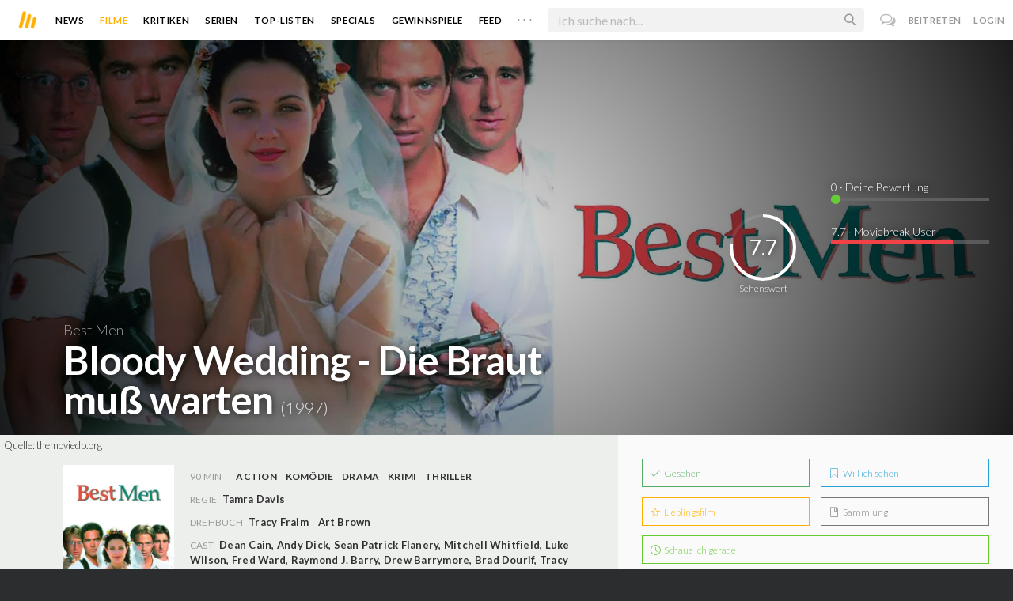

--- FILE ---
content_type: text/html; charset=utf-8
request_url: https://moviebreak.de/film/bloody-wedding-die-braut-muss-warten
body_size: 11493
content:
<!DOCTYPE html>
<html lang="de">
<head>
  <meta charset="utf-8" />

<meta name="viewport" content="width=device-width, initial-scale=1" />

<META NAME="copyright" CONTENT="Copyright by Moviebreak.de">
<META NAME="Content-Language" CONTENT="de">
<META NAME="distribution" CONTENT="Global">
<META NAME="revisit-after" CONTENT="1 days">
<META NAME="robots" CONTENT="INDEX,FOLLOW,NOODP">
<META NAME="page-topic" CONTENT="Film, Kino, DVD">
<META NAME="audience" content="All">
<meta name="google-site-verification" content="5HsFgFplwinPMXQ_ZVekOIA-DSH-I6EZ5A5QdFbq3Lc" />

<title>Bloody Wedding - Die Braut muß warten | Film  1997 | Moviebreak.de</title>
<meta name="description" content="Bloody Wedding - Die Braut muß warten Film 1997" />
<meta property="og:title" content="Bloody Wedding - Die Braut muß warten | Film  1997 | Moviebreak.de" />
<meta property="og:description" content="Bloody Wedding - Die Braut muß warten Film 1997" />
<meta property="og:image" content="https://image.tmdb.org/t/p/w1280/4sWS9KbaMpB10gD4AUcEwIBuWVq.jpg" />
<meta property="og:type" content="website" />
<meta property="og:url" content="https://moviebreak.de/film/bloody-wedding-die-braut-muss-warten" />
<meta property="og:site_name" content="moviebreak.de" />
<meta property="fb:app_id" content="526569477387173" />
<meta property="fb:pages" content="349537228498986" />

<!-- for Twitter -->
<meta name="twitter:card" content="summary" />
<meta name="twitter:title" content="Moviebreak.de" />
<meta name="twitter:description" content="Moviebreak ist Deutschlands Community für Filmbegeisterte." />

<!-- AMP -->
<link rel="amphtml" href="https://moviebreak.de/film/bloody-wedding-die-braut-muss-warten/amp">
<!-- Favicon -->
<link rel="icon" href="/favicon.ico" type="image/x-icon">  

<link rel="stylesheet" media="screen" href="/assets/application-f64d9f433349f0fdb38c062376cbf3a6.css" />

<!-- Included JS Files  -->
<script src="https://cdnjs.cloudflare.com/ajax/libs/vue/1.0.16/vue.min.js" type="text/javascript"></script>
<script src="/assets/application-e84bd17dd47dbd71aa7baf0867fc2dff.js"></script>

<meta name="csrf-param" content="authenticity_token" />
<meta name="csrf-token" content="L4KLrlpZtEwAkdbAzJxpT3Kqj+ftJ8rCgm9lHtaQfoXvmvv4MUxpEGSZVhg8E1uBEFENPReJruvFkSZJiGx+fw==" />

<link rel="alternate" type="application/atom+xml" title="ATOM" href="/stories" />
<link rel="alternate" type="application/rss+xml" title="RSS" href="/stories.rss" />


  <script>
    var _gaq=[['_setAccount','UA-38636139-1'],['_trackPageview']];
    (function(d,t){var g=d.createElement(t),s=d.getElementsByTagName(t)[0];g.async=1;
    g.src=('https:'==location.protocol?'//ssl':'//www')+'.google-analytics.com/ga.js';
    s.parentNode.insertBefore(g,s)}(document,'script'));
  </script>

</head>
<body 
  class="movies show "
  data-subscription-namespace="/" 
  data-user-login="" data-user-nimda=""
  data-facebook-id="526569477387173">
  <div id="fb-root"></div>

  <div id="flash-messages">

</div>

  <div id="ns-box" class="ns-box"></div>

  <div id="tweets-pane" class="tweets-pane" data-turbolinks-permanent>
	<a href="#" id="close-tweets-pane" class="close fa fa-angle-right"></a>
	<div id="tweets">

		<div class="tweets--header" data-room="users" data-resource-id="online">
			<div class="tweets--header-content">
				<span class="tweets--headline">Chat</span>

				<a href="#" @click.prevent="onlineUsersOpen = !onlineUsersOpen" class="tweets-subheadline">
					<span class="left dot green"></span>
					{{ onlineUsers.length }} User Online
					<i v-bind:class="onlineUsersOpen ? 'fa-caret-up' : 'fa-caret-down'" class="fa"></i>
				</a>
			</div>

			<div class="users-list" v-show="onlineUsersOpen">
				<a v-for="user in onlineUsers" v-bind:href="'/users/' + user.login" class="users-list--item">
					<img v-bind:src="user.avatar" class="avatar">
				</a>
			</div>
		</div>


		<div class="tweets-list">
			<div v-for="(idx, tweet) in tweets | orderBy 'number' -1" class="tweets-item">
				<a v-bind:href="tweet.url" class="item-avatar">
					<img v-bind:src="tweet.photo" class="avatar">
				</a>

				<div class="item-content">
					<h4 class="item-title">
						<a class="inherit underline-hover" v-bind:href="tweet.url">{{ tweet.login }}</a>
					</h4>

					<div class="item-text">
						{{{ tweet.body | format }}}
					</div>

					<div class="item-footer">
						<span class="time">{{ tweet.created_at }}</span>

						<a href="#" class="item-delete" v-show="tweet.deleteable" @click.prevent="deleteTweet(tweet)">
							<i class="fa fa-trash-o"></i>
						</a>
					</div>
				</div>
			</div>

			<p class="text-center space-top-2" v-show="loading">Wird geladen...</p>

			<div class="text-center space-top-2" v-show="!allLoaded && !loading">
				<a href="#" @click.prevent="loadTweets">Mehr laden</a>
			</div>
		</div>

	</div>
</div>
  <div id="app">
    <header class="main-header">
  <div class="header--left--actions">
    <div class="has-dropdown">
      <i id="nav-toggle" class="flaticon-navicon header--icon header--navicon"></i>

      <div class="dropdown nav-dropdown">
        <i class="fa fa-caret-up arrow arrow--left"></i>
        <div class="inner">
          <ul>
            <li><a href="/stories">News</a></li>
            <li><a href="/film">Filme</a></li>
            <li><a href="/film/kritiken">Kritiken</a></li>
            <li><a href="/top_lists">Top-Listen</a></li>
            <li><a href="/film/all">Archiv</a></li>
            <li><a href="/serien">Serien</a></li>
            <li><a href="/features">Specials</a></li>
            <li><a href="/gewinnspiele">Gewinnspiele</a></li>
            <li><a href="/users">Feed</a></li>
            <li><a href="/lists">User-Listen</a></li>
            <li><a href="/film/filmstarts">Im Kino</a></li>
            <li><a href="/film/vorschau">Vorschauen</a></li>
            <li><a href="/film/user_kritiken">User-Kritiken</a></li>
            <li><a href="/film/top">Top 100</a></li>
            <li><a href="/stats">Hall of Fame</a></li>
            <li><a href="/users/all">Alle User</a></li>
          </ul>
        </div>
      </div>
    </div>

    <a href="#" @click.prevent="handleSearchView" class="header--search-trigger header--icon">
      <i class="flaticon-search"></i>
    </a>
  </div>

  <a class="header--logo" href="/"><img class="header--logo--img" src="/assets/logos/mb-icon@2x-2e434e9dde23fe61c5f483002e20116f.png" alt="Mb icon@2x" /></a>

  <div class="header--side">
    <div class="header--nav-items">
      <a class="header--nav-item " href="/stories">News</a>
      <a class="header--nav-item active" href="/film">Filme</a>
      <a class="header--nav-item " href="/film/kritiken">Kritiken</a>
      <a class="header--nav-item " href="/serien">Serien</a>
      <a class="header--nav-item " href="/top_lists">Top-Listen</a>
      <a class="header--nav-item " href="/features">Specials</a>
      <a class="header--nav-item " href="/gewinnspiele">Gewinnspiele</a>
      <a class="header--nav-item " href="/users">Feed</a>
      
      <div class="has-dropdown">
        <a class="header--nav-item more" data-toggle="nav" href="#">. . .</a>

        <div class="dropdown">
          <i class="fa fa-caret-up arrow"></i>
          <div class="inner">
            <ul>
              <li><a href="/film/all">Archiv</a></li>
              <li><a href="/lists">User-Listen</a></li>
              <li><a href="/film/filmstarts">Im Kino</a></li>
              <li><a href="/film/vorschau">Vorschauen</a></li>
              <li><a href="/film/user_kritiken">User-Kritiken</a></li>
              <li><a href="/film/top">Top 100</a></li>
              <li><a href="/stats">Hall of Fame</a></li>
              <li><a href="/users/all">Alle User</a></li>
            </ul>
          </div>
        </div>
      </div>
    </div>
  </div>

  <form @submit.prevent="" class="header--search-form" v-bind:class="{'active': mobileSearchActive}">
    <a href="#" class="header--search-form--icon close" v-if="isSearchView || mobileSearchActive" @click.prevent="handleSearchView">&#xd7;</a>
    <i class="flaticon-search header--search-form--icon" v-else></i>
    <input aria-label="Suchen" type="text" placeholder="Ich suche nach..." class="header--search-form--field" v-model="q"
           @keydown.esc="q = ''" @keydown.down.prevent="down" @keydown.up.prevent="up" v-el:search-input>
  </form>

  <div class="header--right--actions">
      <a href="#" id="tweets-button" class="relative" title="chat">
        <i class="fa fa-comments-o update--icon chat"></i>
        <span id="messages-counter" class="update--count online" data-count="0" data-turbolinks-permanent></span>
      </a>
      <a href="/signup" class="header--login-btn hidden-xs">Beitreten</a>
      <a href="#" class="header--login-btn" @click.prevent="showModal = true">Login</a>
  </div>
</header>

    <div class="main-container">
      <div class="search-container" v-show="isSearchView">
	<search :q="q" :active.sync="isSearchView"></search>
</div>

<script type="text/template" id="search-container">
	<div class="search--content container">
		<div class="search--results">
			<header class="search--results-header">
				<span class="title">Ergebnisse für "{{ q }}"</span>
				<span class="sub-title">{{ results.length }} Ergebnisse</span>
			</header>

			<ul class="search--results-items" v-show="itemsCount && !loading">
				<li v-for="(idx, item) in results | filterBy filter in 'type' | orderBy 'score' -1 | limitBy limit">
					<a href="{{ item.url }}" class="search--results-item" v-bind:class="[item.type, (currentIdx == idx) ? 'selected' : '']">
						<div class="search--item-photo">
							<img :src="item.photo">
						</div>
						<div class="search--item-content">
							<p class="search--item-title">{{ item.title }} 
								<span class="search--item-subtitle" v-show="item.subtitle">({{ item.subtitle }})</span>
							</p>
							<p v-show="item.body">{{ item.body }}</p>
							<p class="search--item-subheading" v-show="item.subheading">{{ item.subheading }}</p>
						</div>
					</a>
				</li>
			</ul>
			
			<p v-else>
				<span v-show="loading">Wird nach "{{ q }}" gesucht...</span>
				<span v-else>Hmmm. Keine Ergebnisse gefunden. :(</span>
			</p>
		</div>

		<aside class="search--filters">
			<div class="search-filters-content">
				<label class="search--label">Typ</label>

				<filter-tab :results="results" title="Top" type=""></filter-tab>
				<filter-tab :results="results" title="Filme" type="movie"></filter-tab>
				<filter-tab :results="results" title="Serien" type="show"></filter-tab>
				<filter-tab :results="results" title="Stars" type="people"></filter-tab>
				<!--<filter-tab :results="results" title="News" type="story"></filter-tab>-->
			</div>
		</aside>
	</div>
</script>

<script type="text/template" id="filter-tab">
	<span class="search--filter-btn" @click="onClick" v-bind:class="{'active': activeClass }">
		{{ title }} <span class="search--tab-counter" v-show="itemsCount">({{ itemsCount }})</span>
	</span>
</script>

      <div class="activity-view hide" v-show="isMentionsView">
  <span class="close-view-button" @click="toggleMentionsView">&#xd7;</span>

  <header class="hero">
    <h1 class="hero-title">Erwähnungen</h1>
  </header>

  <div class="container mid7 pad-5">
    <div id="mentions">
      <p class="pad-top-5 text-center"><i class="fa fa-circle-o-notch fa-spin fa-3x"></i></p>
    </div>
  </div>
</div>

<div class="activity-view hide" v-show="isActivityView">
	<span class="close-view-button" @click="toggleActivityView">&#xd7;</span>

	<header class="hero">
		<h1 class="hero-title">Benachrichtigungen</h1>
	</header>

	<div class="mid7 pad-5">
		<div class="clearfix col-xs-12 space-2">
	    <a data-method="delete" data-remote="true" data-confirm="Bist du sicher?" class="red right" href="/notifications/all">Alle löschen</a>
	  </div>

    <div id="notifications">
    	<p class="pad-top-5 text-center"><i class="fa fa-circle-o-notch fa-spin fa-3x"></i></p>
    </div>
  </div>
</div>
      
      <div v-show="isMainView">
        <div itemscope itemtype="http://schema.org/Movie">
    <div itemprop="aggregateRating" itemscope itemtype="http://schema.org/AggregateRating" style="display:none;">
      <meta itemprop="ratingValue" content="7.7">
      <meta itemprop="bestRating" content="10">
      <meta itemprop="ratingCount" content="3">
      <meta itemprop="reviewCount" content="0">
    </div>

    
<div class="banner" data-movie="banner">
  <div class="has-overlay banner-wrap pattern-bg">
			<div class="center-bg overlay" style="background-image:url('https://image.tmdb.org/t/p/w1280/4sWS9KbaMpB10gD4AUcEwIBuWVq.jpg');"></div>
			<meta itemprop="image" content="https://image.tmdb.org/t/p/w780/4sWS9KbaMpB10gD4AUcEwIBuWVq.jpg">

		<div class="overlay darken-overlay"></div>

		<div class="absolute overlay pointer gradient">
			<div class="flex-container transp fill-height">
			  <div class="prime-content flex vert-end hori-end">
			    <div class="title-wrap fluidbox">
							<p class="f18 light">Best Men</p>
			    	<meta itemprop="name" content="Bloody Wedding - Die Braut muß warten">
			    	<h1 class="title fw6 txt-shdw">Bloody Wedding - Die Braut muß warten <span class="movie-year">(1997)</span></h1>
			    </div>
			  </div>
			  <aside class="side-content"></aside>
  		</div>
		</div>

		<div id="movie-rating" class="ratings" data-path="/film/bloody-wedding-die-braut-muss-warten/ratings">
  <div class="rating-loader" style="display:none;"><i class="fa fa-spin fa-spinner"></i></div>
</div>

<script async>
  $('.rating-loader').show();
  $.ajax({
      url: $("#movie-rating").data('path'),
      cache: false,
      dataType: 'script',
      success: function(html){
        $(".rating-loader").hide();
      }
  });
</script>
  </div>
</div>


  <div class="flex-container">
    <div class="prime-content pad-5 movie-review">
      <small style="position: absolute; padding: 5px;">Quelle: <a target="_blank" href="https://themoviedb.org">themoviedb.org</a></small>

      <div class="fill-parent flex-col pad-top-3 pad-2 panel-dark">
        <div class="fluidbox">
          <div class="clearfix flex info">
  <div class="photo fill relative">
      <div class="poster-wrap"><img class="poster " src="https://image.tmdb.org/t/p/w300_and_h450_bestv2/1uIrYOop8isiLXj4ykpdcZ9s0CE.jpg" alt="1uiryoop8isilxj4ykpdcz9s0ce" /></div>

      
  </div>
  
  <ul class="additional-stats flex1 space-top-0">
    
      <li class="upper">
          <span class='key'>90 Min</span>
          <span class="midDivider"></span>
        <span class="value sm"><a title="Action" href="/film/all?genre=Action&amp;new_search=true">Action</a><span class='midDivider'></span><a title="Comedy" href="/film/all?genre=Comedy&amp;new_search=true">Komödie</a><span class='midDivider'></span><a title="Drama" href="/film/all?genre=Drama&amp;new_search=true">Drama</a><span class='midDivider'></span><a title="Crime" href="/film/all?genre=Crime&amp;new_search=true">Krimi</a><span class='midDivider'></span><a title="Thriller" href="/film/all?genre=Thriller&amp;new_search=true">Thriller</a></span>
        <span class="midDivider"></span>
        <span class="value sm"></span>
      </li>
      
      <li><span class="key">Regie</span> <span class="value"><span itemprop='director' itemscope itemtype='http://schema.org/Person'><a href='/person/tamra-davis' title='Tamra Davis' itemprop='url'><span itemprop='name'>Tamra Davis</span></a></span></span></li>

      <li><span class="key">Drehbuch</span> <span class="value"><a href='/person/tracy-fraim' title='Tracy Fraim'>Tracy Fraim</a><span class='midDivider'></span><a href='/person/art-brown-1' title='Art Brown'>Art Brown</a></span></li>

      <li>
        <span class="key fill-parent space-0">Cast</span>
                <span class="value" itemprop="actors" itemscope itemtype="http://schema.org/Person">
                  <a itemprop="url" href="/person/dean-cain" title="Dean Cain">
                    <span itemprop="name">Dean Cain</span>, 
                  </a>
                </span>
                <span class="value" itemprop="actors" itemscope itemtype="http://schema.org/Person">
                  <a itemprop="url" href="/person/andy-dick" title="Andy Dick">
                    <span itemprop="name">Andy Dick</span>, 
                  </a>
                </span>
                <span class="value" itemprop="actors" itemscope itemtype="http://schema.org/Person">
                  <a itemprop="url" href="/person/sean-patrick-flanery" title="Sean Patrick Flanery">
                    <span itemprop="name">Sean Patrick Flanery</span>, 
                  </a>
                </span>
                <span class="value" itemprop="actors" itemscope itemtype="http://schema.org/Person">
                  <a itemprop="url" href="/person/mitchell-whitfield" title="Mitchell Whitfield">
                    <span itemprop="name">Mitchell Whitfield</span>, 
                  </a>
                </span>
                <span class="value" itemprop="actors" itemscope itemtype="http://schema.org/Person">
                  <a itemprop="url" href="/person/luke-wilson" title="Luke Wilson">
                    <span itemprop="name">Luke Wilson</span>, 
                  </a>
                </span>
                <span class="value" itemprop="actors" itemscope itemtype="http://schema.org/Person">
                  <a itemprop="url" href="/person/fred-ward" title="Fred Ward">
                    <span itemprop="name">Fred Ward</span>, 
                  </a>
                </span>
                <span class="value" itemprop="actors" itemscope itemtype="http://schema.org/Person">
                  <a itemprop="url" href="/person/raymond-j-barry" title="Raymond J. Barry">
                    <span itemprop="name">Raymond J. Barry</span>, 
                  </a>
                </span>
                <span class="value" itemprop="actors" itemscope itemtype="http://schema.org/Person">
                  <a itemprop="url" href="/person/drew-barrymore" title="Drew Barrymore">
                    <span itemprop="name">Drew Barrymore</span>, 
                  </a>
                </span>
                <span class="value" itemprop="actors" itemscope itemtype="http://schema.org/Person">
                  <a itemprop="url" href="/person/brad-dourif" title="Brad Dourif">
                    <span itemprop="name">Brad Dourif</span>, 
                  </a>
                </span>
                <span class="value" itemprop="actors" itemscope itemtype="http://schema.org/Person">
                  <a itemprop="url" href="/person/tracy-fraim" title="Tracy Fraim">
                    <span itemprop="name">Tracy Fraim</span>, 
                  </a>
                </span>
                <span class="value" itemprop="actors" itemscope itemtype="http://schema.org/Person">
                  <a itemprop="url" href="/person/art-brown-1" title="Art Brown">
                    <span itemprop="name">Art Brown</span>, 
                  </a>
                </span>
                <span class="value" itemprop="actors" itemscope itemtype="http://schema.org/Person">
                  <a itemprop="url" href="/person/jeff-phillips-1" title="Jeff Phillips">
                    <span itemprop="name">Jeff Phillips</span>, 
                  </a>
                </span>
                <span class="value" itemprop="actors" itemscope itemtype="http://schema.org/Person">
                  <a itemprop="url" href="/person/biff-yeager" title="Biff Yeager">
                    <span itemprop="name">Biff Yeager</span>, 
                  </a>
                </span>
                <span class="value" itemprop="actors" itemscope itemtype="http://schema.org/Person">
                  <a itemprop="url" href="/person/kathryn-joosten" title="Kathryn Joosten">
                    <span itemprop="name">Kathryn Joosten</span>, 
                  </a>
                </span>
                <span class="value" itemprop="actors" itemscope itemtype="http://schema.org/Person">
                  <a itemprop="url" href="/person/dee-maaske" title="Dee Maaske">
                    <span itemprop="name">Dee Maaske</span>, 
                  </a>
                </span>
                <span class="value" itemprop="actors" itemscope itemtype="http://schema.org/Person">
                  <a itemprop="url" href="/person/cal-gibson" title="Cal Gibson">
                    <span itemprop="name">Cal Gibson</span>
                  </a>
                </span>
      </li>
    
  </ul>
</div>
        </div>
      </div>
      <div class="fluidbox">
        

        <div class="main-text clearfix">
  
    <h3 class="hdl space-top-3 space-1">Inhalt</h3>
    <div class="passage fr-tags space-1" itemprop="description">
      <p class="fr-tag">Es sollte der schönste Tag in seinem Leben werden. Doch erstens kommt es anders und zweitens als man denkt. Der Bankräuber Jesse Chandler wird nach langjähriger Haft aus dem Gefängnis entlassen. Seine besten Freunde und ehemaligen "Arbeitskollegen" sollen ihn direkt in die Kirche zur Trauung mit seiner Freundin Hope bringen. Doch Billy, bekannt als der "Hamlet-Bandit", hat sich ein ganz besonderes Geschenk für Jesse ausgedacht, und als er noch kurz an der örtlichen Bank anhält, ist der Ärger vorprogrammiert...</p>
    </div>
</div>
</div>




<div class="movie-review fluidbox">
<div id="#review" class="main-text" itemprop="review" itemscope itemtype="http://schema.org/Review">

  <div class="space-3 space-top-3 flex fill-parent clearfix hori-center">
    <nav data-id="review" class="tabs ios-tabs">
      <a href="#" class="tab-switch">MB-Kritik</a>
      <a href="#" class="tab-switch">User-Kritiken</a>
    </nav>
  </div>

  <div data-id="review" class="tabs">

    <div class="tab">
          
<div class="passage fr-tags">
	
	<p class="write-review space-2 space-top-2">
		

			Es liegt noch keine offizielle Kritik für diesen Film vor.
			

	</p>

</div>
    </div>

    <div class="tab">
      <div class="popular-reviews space-3">
          
<div class="passage fr-tags">
	
	<p class="write-review space-2 space-top-2">
		
		
		  Es liegen noch keinerlei Meinungen und Kritiken für diesen Film vor. Sei der Erste und schreib deine Meinung zu <strong>Bloody Wedding - Die Braut muß warten</strong> auf.
		  <a class="login-required link  movie-action review-film" data-remote="true" data-remodal-target="ajax" rel="nofollow" href="/reviews/new?id=58727e546e73337693110400&amp;resource=Movie">Jetzt deine Kritik verfassen</a>
		

	</p>

</div>
      </div>
    </div>

  </div>

  <div class="midlineDivider"></div>
</div>

        
        <div id="likes-comments" data-resource="Movie" 
		 data-resource-id="58727e546e73337693110400" data-movie-id="58727e546e73337693110400">

	<p class="text-center pad-top-btm" v-show="loading">Wird geladen...</p>

	<div v-show="!loading">
		

		<comments :comments="comments" :comments-count="commentsCount" :movie-id="movieId" :resource="resource" :resource-id="resourceId"></comments>

<script type="text/template" id="comments">
  <div class="comments">
    <h4 class="nice-headline">
    	Kommentare <span class="fw4" v-show="commentsCount > 0">({{ commentsCount }})</span>
    </h4>

    <div class="comments-list">
      <comment v-for="comment in comments | orderBy 'number' 1" :comment="comment" commentable="true" :movie-id="movieId"></comment>
    </div>

    <form class="comments--form" v-el:comment-form v-show="currentUser">
      <input type="hidden" id="comment_body" name="comment[body]" v-el:comment-body>
      <input type="hidden" name="resource_name" v-bind:value="resource">
      <input type="hidden" name="resource_id" v-bind:value="resourceId">


      <p contenteditable="true" class="tweet-field body-mirror" @keydown="input($event)" v-el:comment-body-mirror></p>
      
      <div class="comments--form-help">
        <span class="hints">
          <span>@username</span>
          <span>#Filmtitel</span>
          <span>$Schauspieler</span>
          <span>:emoji</span>
        </span>
        <input type="submit" value="Senden" class="button" @click.prevent="post">
      </div>
    </form>

    <div class="comments-logout" v-show="!currentUser">
      <p>Kommentieren ist nur für User der Community erlaubt.</p>
      <p>Melde dich an oder registriere dich bei uns! <i class="twa twa-satisfied"></i></p>
    </div>
  </div>
</script>



<script type="text/template" id="comment">
  <div class="comments-item">
    
    <div class="comments-item-main">
      <a v-bind:href="comment.url" class="item-avatar">
        <img v-bind:src="comment.photo" class="avatar">
      </a>

      <div class="item-content">
        <h4 class="item-title">
          <a v-bind:href="comment.url">{{ comment.login }}</a>
          <span class="item-rating" v-bind:class="ratingInColor" v-show="comment.rating > 0">{{ comment.rating }}</span>
        </h4>

        <div class="item-text">
          {{{ comment.body | format }}}
        </div>

        <div class="item-footer">
          <span class="time">{{ comment.created_at }}</span>

          <span class="middotDivider"></span> 
          <a href="#" v-bind:class="{'active': comment.liked}" @click.prevent="handleLikeCount">
            <i v-bind:class="comment.liked ? 'fa-heart' : 'fa-heart-o'" class="fa"></i>
            <span v-show="comment.likes > 0">{{ comment.likes }}</span>
          </a>

          <span v-show="currentUser && commentable == 'true'">
            <span class="middotDivider"></span> 
            <a href="#" class="item-sub" @click.prevent="toggleReplyForm">Antworten</a>
          </span>

          <a href="#" class="item-delete" v-show="comment.deleteable" @click.prevent="deleteComment">
            <i class="fa fa-trash-o"></i>
          </a>
        </div>
      </div>
    </div>

    <div class="comments-item-reply" v-if="commentable == 'true'">
      <comment v-for="comment in comment.replies" :comment="comment" commentable="false" class="comments-item"></comment>

      <form class="comments--form" v-show="comment.showReply" v-el:reply-form>
        <input type="hidden" name="comment[body]" v-el:reply-body>
        <input type="hidden" name="resource_name" value="Comment">
        <input type="hidden" name="resource_id" value="{{ comment.id }}">


        <p contenteditable="true" class="tweet-field reply-body-mirror" @keydown="input($event)" v-el:reply-body-mirror></p>
        
        <div class="comments--form-help">
          <span class="hints">
            <span>@username</span>
            <span>#Filmtitel</span>
            <span>$Schauspieler</span>
            <span>:emoji</span>
          </span>
          <input type="submit" value="Antworten" class="button" @click.prevent="reply">
        </div>
      </form>
    </div>

  </div>
</script>
	</div>
</div>
      </div>
    </div>

    <aside class="side-content">
      <div class="wrap">
        <ul id="movie-action" class="action-list space-3 row row-pad7" data-resource-id="58727e546e73337693110400">	
	<li class="col-xs-6 pad7 space-1">
		<a data-method="post" data-remote="true" rel="nofollow" class=" movie-action pseudo-btn fill-parent seen-film" href="/actions/58727e546e73337693110400/list_seen?resource=Movie"><i class='flaticon-seen'></i> Gesehen</a>
			<script>
				$("[data-resource-id=58727e546e73337693110400] .movie-action.seen-film").webuiPopover({
					title: "Wann hast du es gesehen?",
					content: "<form action=\"/actions/58727e546e73337693110400/list_seen?resource=Movie\" method=\"post\" data-remote=\"true\">\n	<select id=\"created_at__3i\" name=\"created_at[(3i)]\">\n<option value=\"1\">1<\/option>\n<option value=\"2\">2<\/option>\n<option value=\"3\">3<\/option>\n<option value=\"4\">4<\/option>\n<option value=\"5\">5<\/option>\n<option value=\"6\">6<\/option>\n<option value=\"7\">7<\/option>\n<option value=\"8\">8<\/option>\n<option value=\"9\">9<\/option>\n<option value=\"10\">10<\/option>\n<option value=\"11\">11<\/option>\n<option value=\"12\">12<\/option>\n<option value=\"13\">13<\/option>\n<option value=\"14\">14<\/option>\n<option value=\"15\">15<\/option>\n<option value=\"16\">16<\/option>\n<option value=\"17\">17<\/option>\n<option value=\"18\">18<\/option>\n<option value=\"19\" selected=\"selected\">19<\/option>\n<option value=\"20\">20<\/option>\n<option value=\"21\">21<\/option>\n<option value=\"22\">22<\/option>\n<option value=\"23\">23<\/option>\n<option value=\"24\">24<\/option>\n<option value=\"25\">25<\/option>\n<option value=\"26\">26<\/option>\n<option value=\"27\">27<\/option>\n<option value=\"28\">28<\/option>\n<option value=\"29\">29<\/option>\n<option value=\"30\">30<\/option>\n<option value=\"31\">31<\/option>\n<\/select>\n<select id=\"created_at__2i\" name=\"created_at[(2i)]\">\n<option value=\"1\" selected=\"selected\">Januar<\/option>\n<option value=\"2\">Februar<\/option>\n<option value=\"3\">März<\/option>\n<option value=\"4\">April<\/option>\n<option value=\"5\">Mai<\/option>\n<option value=\"6\">Juni<\/option>\n<option value=\"7\">Juli<\/option>\n<option value=\"8\">August<\/option>\n<option value=\"9\">September<\/option>\n<option value=\"10\">Oktober<\/option>\n<option value=\"11\">November<\/option>\n<option value=\"12\">Dezember<\/option>\n<\/select>\n<select id=\"created_at__1i\" name=\"created_at[(1i)]\">\n<option value=\"1970\">1970<\/option>\n<option value=\"1971\">1971<\/option>\n<option value=\"1972\">1972<\/option>\n<option value=\"1973\">1973<\/option>\n<option value=\"1974\">1974<\/option>\n<option value=\"1975\">1975<\/option>\n<option value=\"1976\">1976<\/option>\n<option value=\"1977\">1977<\/option>\n<option value=\"1978\">1978<\/option>\n<option value=\"1979\">1979<\/option>\n<option value=\"1980\">1980<\/option>\n<option value=\"1981\">1981<\/option>\n<option value=\"1982\">1982<\/option>\n<option value=\"1983\">1983<\/option>\n<option value=\"1984\">1984<\/option>\n<option value=\"1985\">1985<\/option>\n<option value=\"1986\">1986<\/option>\n<option value=\"1987\">1987<\/option>\n<option value=\"1988\">1988<\/option>\n<option value=\"1989\">1989<\/option>\n<option value=\"1990\">1990<\/option>\n<option value=\"1991\">1991<\/option>\n<option value=\"1992\">1992<\/option>\n<option value=\"1993\">1993<\/option>\n<option value=\"1994\">1994<\/option>\n<option value=\"1995\">1995<\/option>\n<option value=\"1996\">1996<\/option>\n<option value=\"1997\">1997<\/option>\n<option value=\"1998\">1998<\/option>\n<option value=\"1999\">1999<\/option>\n<option value=\"2000\">2000<\/option>\n<option value=\"2001\">2001<\/option>\n<option value=\"2002\">2002<\/option>\n<option value=\"2003\">2003<\/option>\n<option value=\"2004\">2004<\/option>\n<option value=\"2005\">2005<\/option>\n<option value=\"2006\">2006<\/option>\n<option value=\"2007\">2007<\/option>\n<option value=\"2008\">2008<\/option>\n<option value=\"2009\">2009<\/option>\n<option value=\"2010\">2010<\/option>\n<option value=\"2011\">2011<\/option>\n<option value=\"2012\">2012<\/option>\n<option value=\"2013\">2013<\/option>\n<option value=\"2014\">2014<\/option>\n<option value=\"2015\">2015<\/option>\n<option value=\"2016\">2016<\/option>\n<option value=\"2017\">2017<\/option>\n<option value=\"2018\">2018<\/option>\n<option value=\"2019\">2019<\/option>\n<option value=\"2020\">2020<\/option>\n<option value=\"2021\">2021<\/option>\n<option value=\"2022\">2022<\/option>\n<option value=\"2023\">2023<\/option>\n<option value=\"2024\">2024<\/option>\n<option value=\"2025\">2025<\/option>\n<option value=\"2026\" selected=\"selected\">2026<\/option>\n<\/select>\n\n	<div class=\"text-center space-top-1\">\n		<button class=\"button\">Bestätigen<\/button>\n	<\/div>\n<\/form>"
				})
			</script>
	</li>
	
	<li class="col-xs-6 pad7 space-1">
			<a rel="nofollow" class=" movie-action pseudo-btn fill-parent want-film" data-remote="true" data-method="post" href="/actions/58727e546e73337693110400/want_movie?resource=Movie"><i class='flaticon-want'></i> Will ich sehen</a>
	</li>

	<li class="col-xs-6 pad7 space-1">  
			<a rel="nofollow" class=" movie-action pseudo-btn fill-parent favorite-film" data-remote="true" data-method="post" href="/actions/58727e546e73337693110400/favorite_movie?resource=Movie"><i class='flaticon-fave'></i> Lieblingsfilm</a>
	</li>

	<li class="col-xs-6 pad7 space-1">  
			<a rel="nofollow" class=" movie-action pseudo-btn fill-parent have-film" data-remote="true" data-method="post" href="/actions/58727e546e73337693110400/have_movie?resource=Movie"><i class='flaticon-collect'></i> Sammlung</a>
	</li>

	<li class="col-xs-12 pad7">
		<a id="currently-watching-button" class="pseudo-btn fill-parent currently   currently-watching-button" data-remote="true" rel="nofollow" data-method="post" href="/actions/58727e546e73337693110400/currently_watching?resource=Movie"><i class='flaticon-time'></i> Schaue ich gerade</a>
	</li>
</ul>
        
        


        
        

        
        
        
        




      </div>
    </aside>
  </div>

  <div id="yt-box" class="ajax-box under-banner">
  <div class="content">
    <span class="close">&#xd7;</span>
      <div class="yt-embed">
        <iframe width="100%" height="510" scrolling="no" frameborder="no" src=""></iframe>
      </div>
  </div>
</div>
</div>
      </div>
    </div>

    <footer class="yellow-panel pad-top-2 pad-2 text-center">
  <div class="global-watched space-top-1"  data-room="global_watched" data-resource-id="hours_watched">
    <p class="mf16 f20 text-color space-1 pad7">Zusammen haben wir <strong>206 Jahre</strong>, <strong>5 Monate</strong>, <strong>1 Woche</strong>, <strong>4 Tage</strong>, <strong>1 Stunde</strong> und <strong>23 Minuten</strong> geschaut.</p>

  </div>
    <div class="midlineDivider"></div>
    <p class="mf16 f24 space-2">Schließe dich uns an.</p>
    <div class="icons-footer fill-parent space-3 clearfix">
      <span class="item">
        <i class="flaticon-seen"></i>
        <span class="label">Gesehen</span>
      </span>
      <span class="item">
        <i class="flaticon-want"></i>
        <span class="label">Watchlist</span>
      </span>
      <span class="item">
        <i class="flaticon-fave"></i>
        <span class="label">Bewerten</span>
      </span>
      <span class="item">
        <i class="flaticon-heart"></i>
        <span class="label">Favoriten</span>
      </span>
      <span class="item">
        <i class="flaticon-collect"></i>
        <span class="label">Sammlung</span>
      </span>
      <span class="item">
        <i class="flaticon-list"></i>
        <span class="label">Listen</span>
      </span>
      <span class="item">
        <i class="flaticon-review"></i>
        <span class="label">Kritiken</span>
      </span>
      <span class="item">
        <i class="fa fa-bar-chart"></i>
        <span class="label">Statistiken</span>
      </span>
    </div>
    <a class="pseudo-btn wider black" href="/signup">Beitreten</a>
</footer>

<footer class="main-footer light fill-parent f14 clearfix very-dark pad-top-4 pad-4">
  <div class="container nopad-mob">
    <div class="section col-md-3 col-sm-4 col-xs-6">
      <h4 class="hdl">Moviebreak</h4>

      <ul class="links">
        <li><a href="/">Home</a></li>
        <li><a href="/seiten/team">Team</a></li>
        <li><a href="/seiten/faq">FAQ</a></li>
        <li><a class="attract" href="/seiten/we-want-you">Join us</a></li>

      </ul>


      <div class="copyright">© 2026 movie<strong>break</strong>.de</div>
    </div>

    <div class="section col-md-3 col-sm-4 col-xs-6 some-links">
      <h4 class="hdl">Nützliche Links</h4>
      <ul class="links">
        <li><a data-remote="true" data-remodal-target="ajax" href="/feedbacks/new">Feedback</a></li>
        <li><a href="/seiten/version-history">v0.2</a></li>
        <li><a href="/seiten/datenschutz">Datenschutz</a></li>
        <li></li>
        <li><a href="/seiten/impressum">Impressum</a></li>
        <li><a data-remote="true" data-toggle="theme" rel="nofollow" data-method="put" href="/change_theme"><span class='left dot gray'></span> Dark Mode</a></li>
      </ul>
    </div>


    <div class="section social col-md-3 col-sm-4 col-xs-12 right">
      <ul class="links">
        <li><a rel="noopener noreferrer nofollow" class="youtube" href="https://www.youtube.com/channel/UCkmX8siKcFI8sqiqTtH0wdw" target="_blank"><i class="fa fa-youtube"></i> <span>Youtube</span></a></li>
        <li><a rel="noopener noreferrer nofollow" class="facebook" href="https://www.facebook.com/pages/Moviebreak/349537228498986" target="_blank"><i class="fa fa-facebook"></i> <span>Facebook</span></a></li>
        <li><a rel="noopener noreferrer nofollow" class="twitter" href="https://twitter.com/moviebreak_de" target="_blank"><i class="fa fa-twitter"></i> <span>Twitter</span></a></li>
      </ul>
    </div>
  </div>
</footer>

<div class="remodal-bg">
  <div class="remodal" data-remodal-id="ajax" data-remodal-options="hashTracking: false">
    <div class="content">
      <h1 class="text-center"><i class="fa fa-spinner fa-spin"></i></h1>
    </div>
  </div>
</div>

    <script type="text/template" id="modal-template">
  <div class="modal" v-show="show" transition="modal">
    <span class="modal--close-button" @click="show = false">&#xd7;</span>

    <div class="modal-container">
      <div class="modal-header hidden-xs">
        <slot name="header">
          <img src="/assets/logos/mb-icon@2x-2e434e9dde23fe61c5f483002e20116f.png" alt="Mb icon@2x" />
        </slot>
      </div>
      
      <div class="modal-body">
        <slot name="body">
          <h1 class="hidden-xs">Anmelden</h1>
          <p class="login-feedback-text">&nbsp;</p>
  
          <form action="/session" method="post" data-remote="true" accept-charset="utf-8">
              <div class="modal--form-group">
                <input type="text" name="login" placeholder="Benutzername" class="modal--form-field" required />
              </div>

              <div class="modal--form-group">
                <input type="password" name="password" placeholder="Passwort" class="modal--form-field" required />
                <p class="modal--forgot-link">
                  <a href="/passwort_vergessen">Passwort vergessen?</a>
                </p>
              </div>

              <input type="hidden" name="remember_me" value="true">
              
              <button class="button button-full" data-disable-with="Anmeldung läuft...">Anmelden</button>

              <p class="login-sub-link">Kein Account? <a href="/signup" class="link">Registrieren!</a></p>
          </form>

          <p class="or">oder</p>
          
          <a href="#" class="facebook-link button button-full blue">Mit Facebook anmelden</a>
        </slot>
      </div>
    </div>
  </div>
</script>

<modal :show.sync="showModal"></modal>
  </div>
</body>
</html>

--- FILE ---
content_type: text/javascript; charset=utf-8
request_url: https://moviebreak.de/film/bloody-wedding-die-braut-muss-warten/ratings?_=1768832542089
body_size: 1529
content:
$('#movie-rating').html("<div class=\"movie-title-rating txt-shdw\">\n\n  <div id=\"movie-rating-users\">\n    \n<div id=\"rating-sum\" class=\"async-circle rating-circle rating-sum\" data-dimension=\"100\" data-text=\"7.7\" data-width=\"3\" data-fontsize=\"26\" data-fgcolor=\"#fff\" data-bgcolor=\"rgba(255, 255, 255, 0.09)\" data-fill=\"transparent\" data-total=\"10\" data-part=\"7.7\">\n  <span class=\"circle-info\">Sehenswert<\/span>\n<\/div>\n\n\n<ul>\n  <li class=\"current-user-rating\">\n    <input type=\"text\" data-asset=\"Movie\" data-id=\"58727e546e73337693110400\" id=\"user_rating\" name=\"example_name\" value=\"0\" style=\"display:none;\" />\n    <span class=\"rating-text\"><span id=\"display-rating-val\"><\/span> · Deine Bewertung<\/span>\n  <\/li>\n\n  <li>\n    <a data-remote=\"true\" data-remodal-target=\"ajax\" class=\"label\" href=\"/film/bloody-wedding-die-braut-muss-warten/user_ratings\">7.7 · Moviebreak User<\/a>\n    <div id=\"mb-rating\" class=\"bar-progress\">\n      <div class=\"bar-progress filled\" style=\"width:77.0%;\"><\/div>\n    <\/div>\n  <\/li>\n\n\n<\/ul>\n\n\n<script>\n  $(\".filled\").each(function(index){\n    $(this).data(\"origWidth\", $(this).width()).width(0).delay(1000 + index*500).animate({width: $(this).data(\"origWidth\")}, 1200);\n  });\n\n  var user_rating = $(\"#user_rating\").val();\n\n  $(\"#user_rating\").ionRangeSlider({\n    type: \"single\",\n    min: 0,\n    max: 10,\n    from: user_rating,\n    step: 0.5,\n    hide_min_max: true,\n\n    onStart: function(data) {\n      $(\"#display-rating-val\").text(data.from);\n    },\n    onChange: function(data) {\n      $(\"#display-rating-val\").text(data.from);\n    },\n    onFinish: function(data) {\n      var params = jQuery.param({\n        asset: $(\"#user_rating\").data(\"asset\"),\n        id: $(\"#user_rating\").data(\"id\"),\n        score: $(\"#user_rating\").val()\n      });\n\n      $.ajax({\n        type: \"POST\",\n        url: \"/ratings?\" + params,\n        dataType: \"script\"\n      }).complete(function() {})\n    }\n  });\n<\/script>\n  <\/div>\n\n<\/div>\n\n<script>\n  $(\'.async-circle\').circliful();\n<\/script>");